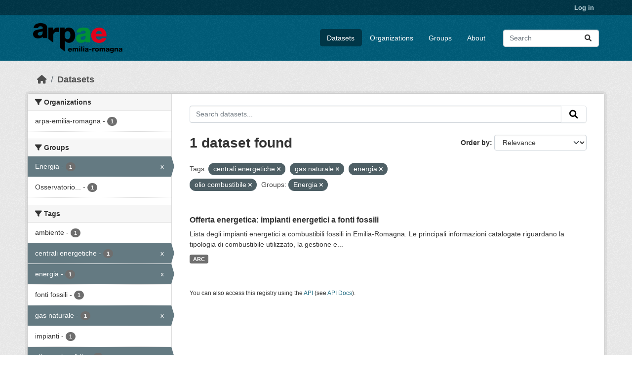

--- FILE ---
content_type: text/html; charset=utf-8
request_url: https://dati.arpae.it/dataset?tags=centrali+energetiche&tags=gas+naturale&groups=energia&tags=energia&tags=olio+combustibile
body_size: 5450
content:
<!DOCTYPE html>
<!--[if IE 9]> <html lang="en" class="ie9"> <![endif]-->
<!--[if gt IE 8]><!--> <html lang="en"  > <!--<![endif]-->
  <head>
    <meta charset="utf-8" />
      <meta name="csrf_field_name" content="_csrf_token" />
      <meta name="_csrf_token" content="Ijk5MGE4MTdkZjhkMTcwMmI1N2RjNjRmNTNkMmM5ZTg2NGU4NmY2NzIi.aWwARA.KTJYXRKR35MA5oAzey4O4SlJymk" />

      <meta name="generator" content="ckan 2.10.8" />
      <meta name="viewport" content="width=device-width, initial-scale=1.0">
    <title>Dataset - Dati Arpae</title>

    
    
    <link rel="shortcut icon" href="https://www.arpae.it/favicon.ico" />
    
    
        <link rel="alternate" type="text/n3" href="https://dati.arpae.it/dcat/catalog/n3"/>
        <link rel="alternate" type="text/turtle" href="https://dati.arpae.it/dcat/catalog/ttl"/>
        <link rel="alternate" type="application/rdf+xml" href="https://dati.arpae.it/dcat/catalog/xml"/>
        <link rel="alternate" type="application/ld+json" href="https://dati.arpae.it/dcat/catalog/jsonld"/>
    

      
      
      
    

    
      
      
    

    
    <link href="/webassets/base/f7794699_main.css" rel="stylesheet"/><style>
        section.featured.media-overlay.hidden-xs { display: none }
      </style>
    
  </head>

  
  <body data-site-root="https://dati.arpae.it/" data-locale-root="https://dati.arpae.it/" >

    
    <div class="visually-hidden-focusable"><a href="#content">Skip to main content</a></div>
  

  
    

 
<div class="account-masthead">
  <div class="container">
     
    <nav class="account not-authed" aria-label="Account">
      <ul class="list-unstyled">
        
<li><a href="/user/login">Log in</a></li>

      </ul>
    </nav>
     
  </div>
</div>

<header class="masthead">
  <div class="container">
      
    <nav class="navbar navbar-expand-lg navbar-light">
      <hgroup class="header-image navbar-left">

      
      
      <a class="logo" href="/">
        <img src="https://apps.arpae.it/libs/arpae-logo/arpae.png" alt="Dati Arpae"
          title="Dati Arpae" />
      </a>
      
      

       </hgroup>
      <button class="navbar-toggler" type="button" data-bs-toggle="collapse" data-bs-target="#main-navigation-toggle"
        aria-controls="main-navigation-toggle" aria-expanded="false" aria-label="Toggle navigation">
        <span class="fa fa-bars text-white"></span>
      </button>

      <div class="main-navbar collapse navbar-collapse" id="main-navigation-toggle">
        <ul class="navbar-nav ms-auto mb-2 mb-lg-0">
          
            
              
              

		          <li class="active"><a href="/dataset/">Datasets</a></li><li><a href="/organization/">Organizations</a></li><li><a href="/group/">Groups</a></li><li><a href="/about">About</a></li>
	          
          </ul>

      
      
          <form class="d-flex site-search" action="/dataset/" method="get">
              <label class="d-none" for="field-sitewide-search">Search Datasets...</label>
              <input id="field-sitewide-search" class="form-control me-2"  type="text" name="q" placeholder="Search" aria-label="Search datasets..."/>
              <button class="btn" type="submit" aria-label="Submit"><i class="fa fa-search"></i></button>
          </form>
      
      </div>
    </nav>
  </div>
</header>

  
    <div class="main">
      <div id="content" class="container">
        
          
            <div class="flash-messages">
              
                
              
            </div>
          

          
            <div class="toolbar" role="navigation" aria-label="Breadcrumb">
              
                
                  <ol class="breadcrumb">
                    
<li class="home"><a href="/" aria-label="Home"><i class="fa fa-home"></i><span> Home</span></a></li>
                    
  <li class="active"><a href="/dataset/">Datasets</a></li>

                  </ol>
                
              
            </div>
          

          <div class="row wrapper">
            
            
            

            
              <aside class="secondary col-md-3">
                
                
  <div class="filters">
    <div>
      
        

    
    
	
	    
		<section class="module module-narrow module-shallow">
		    
			<h2 class="module-heading">
			    <i class="fa fa-filter"></i>
			    Organizations
			</h2>
		    
		    
			
			    
				<nav aria-label="Organizations">
				    <ul class="list-unstyled nav nav-simple nav-facet">
					
					    
					    
					    
					    
					    <li class="nav-item ">
						<a href="/dataset/?tags=centrali+energetiche&amp;tags=gas+naturale&amp;tags=energia&amp;tags=olio+combustibile&amp;groups=energia&amp;organization=arpa-emilia-romagna" title="">
						    <span class="item-label">arpa-emilia-romagna</span>
						    <span class="hidden separator"> - </span>
						    <span class="item-count badge">1</span>
							
						</a>
					    </li>
					
				    </ul>
				</nav>

				<p class="module-footer">
				    
					
				    
				</p>
			    
			
		    
		</section>
	    
	
    

      
        

    
    
	
	    
		<section class="module module-narrow module-shallow">
		    
			<h2 class="module-heading">
			    <i class="fa fa-filter"></i>
			    Groups
			</h2>
		    
		    
			
			    
				<nav aria-label="Groups">
				    <ul class="list-unstyled nav nav-simple nav-facet">
					
					    
					    
					    
					    
					    <li class="nav-item  active">
						<a href="/dataset/?tags=centrali+energetiche&amp;tags=gas+naturale&amp;tags=energia&amp;tags=olio+combustibile" title="">
						    <span class="item-label">Energia</span>
						    <span class="hidden separator"> - </span>
						    <span class="item-count badge">1</span>
							<span class="facet-close">x</span>
						</a>
					    </li>
					
					    
					    
					    
					    
					    <li class="nav-item ">
						<a href="/dataset/?tags=centrali+energetiche&amp;tags=gas+naturale&amp;tags=energia&amp;tags=olio+combustibile&amp;groups=energia&amp;groups=osservatorio-energia-emilia-romagna" title="Osservatorio Energia Emilia-Romagna">
						    <span class="item-label">Osservatorio...</span>
						    <span class="hidden separator"> - </span>
						    <span class="item-count badge">1</span>
							
						</a>
					    </li>
					
				    </ul>
				</nav>

				<p class="module-footer">
				    
					
				    
				</p>
			    
			
		    
		</section>
	    
	
    

      
        

    
    
	
	    
		<section class="module module-narrow module-shallow">
		    
			<h2 class="module-heading">
			    <i class="fa fa-filter"></i>
			    Tags
			</h2>
		    
		    
			
			    
				<nav aria-label="Tags">
				    <ul class="list-unstyled nav nav-simple nav-facet">
					
					    
					    
					    
					    
					    <li class="nav-item ">
						<a href="/dataset/?tags=centrali+energetiche&amp;tags=gas+naturale&amp;tags=energia&amp;tags=olio+combustibile&amp;groups=energia&amp;tags=ambiente" title="">
						    <span class="item-label">ambiente</span>
						    <span class="hidden separator"> - </span>
						    <span class="item-count badge">1</span>
							
						</a>
					    </li>
					
					    
					    
					    
					    
					    <li class="nav-item  active">
						<a href="/dataset/?tags=gas+naturale&amp;tags=energia&amp;tags=olio+combustibile&amp;groups=energia" title="">
						    <span class="item-label">centrali energetiche</span>
						    <span class="hidden separator"> - </span>
						    <span class="item-count badge">1</span>
							<span class="facet-close">x</span>
						</a>
					    </li>
					
					    
					    
					    
					    
					    <li class="nav-item  active">
						<a href="/dataset/?tags=centrali+energetiche&amp;tags=gas+naturale&amp;tags=olio+combustibile&amp;groups=energia" title="">
						    <span class="item-label">energia</span>
						    <span class="hidden separator"> - </span>
						    <span class="item-count badge">1</span>
							<span class="facet-close">x</span>
						</a>
					    </li>
					
					    
					    
					    
					    
					    <li class="nav-item ">
						<a href="/dataset/?tags=centrali+energetiche&amp;tags=gas+naturale&amp;tags=energia&amp;tags=olio+combustibile&amp;groups=energia&amp;tags=fonti+fossili" title="">
						    <span class="item-label">fonti fossili</span>
						    <span class="hidden separator"> - </span>
						    <span class="item-count badge">1</span>
							
						</a>
					    </li>
					
					    
					    
					    
					    
					    <li class="nav-item  active">
						<a href="/dataset/?tags=centrali+energetiche&amp;tags=energia&amp;tags=olio+combustibile&amp;groups=energia" title="">
						    <span class="item-label">gas naturale</span>
						    <span class="hidden separator"> - </span>
						    <span class="item-count badge">1</span>
							<span class="facet-close">x</span>
						</a>
					    </li>
					
					    
					    
					    
					    
					    <li class="nav-item ">
						<a href="/dataset/?tags=centrali+energetiche&amp;tags=gas+naturale&amp;tags=energia&amp;tags=olio+combustibile&amp;groups=energia&amp;tags=impianti" title="">
						    <span class="item-label">impianti</span>
						    <span class="hidden separator"> - </span>
						    <span class="item-count badge">1</span>
							
						</a>
					    </li>
					
					    
					    
					    
					    
					    <li class="nav-item  active">
						<a href="/dataset/?tags=centrali+energetiche&amp;tags=gas+naturale&amp;tags=energia&amp;groups=energia" title="">
						    <span class="item-label">olio combustibile</span>
						    <span class="hidden separator"> - </span>
						    <span class="item-count badge">1</span>
							<span class="facet-close">x</span>
						</a>
					    </li>
					
				    </ul>
				</nav>

				<p class="module-footer">
				    
					
				    
				</p>
			    
			
		    
		</section>
	    
	
    

      
        

    
    
	
	    
		<section class="module module-narrow module-shallow">
		    
			<h2 class="module-heading">
			    <i class="fa fa-filter"></i>
			    Formats
			</h2>
		    
		    
			
			    
				<nav aria-label="Formats">
				    <ul class="list-unstyled nav nav-simple nav-facet">
					
					    
					    
					    
					    
					    <li class="nav-item ">
						<a href="/dataset/?tags=centrali+energetiche&amp;tags=gas+naturale&amp;tags=energia&amp;tags=olio+combustibile&amp;groups=energia&amp;res_format=ARC" title="">
						    <span class="item-label">ARC</span>
						    <span class="hidden separator"> - </span>
						    <span class="item-count badge">1</span>
							
						</a>
					    </li>
					
				    </ul>
				</nav>

				<p class="module-footer">
				    
					
				    
				</p>
			    
			
		    
		</section>
	    
	
    

      
        

    
    
	
	    
		<section class="module module-narrow module-shallow">
		    
			<h2 class="module-heading">
			    <i class="fa fa-filter"></i>
			    Licenses
			</h2>
		    
		    
			
			    
				<nav aria-label="Licenses">
				    <ul class="list-unstyled nav nav-simple nav-facet">
					
					    
					    
					    
					    
					    <li class="nav-item ">
						<a href="/dataset/?tags=centrali+energetiche&amp;tags=gas+naturale&amp;tags=energia&amp;tags=olio+combustibile&amp;groups=energia&amp;license_id=cc-by" title="Creative Commons Attribution">
						    <span class="item-label">Creative Commons...</span>
						    <span class="hidden separator"> - </span>
						    <span class="item-count badge">1</span>
							
						</a>
					    </li>
					
				    </ul>
				</nav>

				<p class="module-footer">
				    
					
				    
				</p>
			    
			
		    
		</section>
	    
	
    

      
    </div>
    <a class="close no-text hide-filters"><i class="fa fa-times-circle"></i><span class="text">close</span></a>
  </div>

              </aside>
            

            
              <div class="primary col-md-9 col-xs-12" role="main">
                
                
  <section class="module">
    <div class="module-content">
      
        
      
      
        
        
        







<form id="dataset-search-form" class="search-form" method="get" data-module="select-switch">

  
    <div class="input-group search-input-group">
      <input aria-label="Search datasets..." id="field-giant-search" type="text" class="form-control input-lg" name="q" value="" autocomplete="off" placeholder="Search datasets...">
      
      <button class="btn btn-default btn-lg" type="submit" value="search" aria-label="Submit">
        <i class="fa fa-search"></i>
      </button>
      
    </div>
  

  
    <span>






<input type="hidden" name="tags" value="centrali energetiche" />





<input type="hidden" name="tags" value="gas naturale" />





<input type="hidden" name="tags" value="energia" />





<input type="hidden" name="tags" value="olio combustibile" />





<input type="hidden" name="groups" value="energia" />



</span>
  

  
    
      <div class="form-group control-order-by">
        <label for="field-order-by">Order by</label>
        <select id="field-order-by" name="sort" class="form-control form-select">
          
            
              <option value="score desc, metadata_modified desc" selected="selected">Relevance</option>
            
          
            
              <option value="title_string asc">Name Ascending</option>
            
          
            
              <option value="title_string desc">Name Descending</option>
            
          
            
              <option value="metadata_modified desc">Last Modified</option>
            
          
            
          
        </select>
        
        <button class="btn btn-default js-hide" type="submit">Go</button>
        
      </div>
    
  

  
    
      <h1>

  
  
  
  

1 dataset found</h1>
    
  

  
    
      <p class="filter-list">
        
          
          <span class="facet">Tags:</span>
          
            <span class="filtered pill">centrali energetiche
              <a href="/dataset/?tags=gas+naturale&amp;tags=energia&amp;tags=olio+combustibile&amp;groups=energia" class="remove" title="Remove"><i class="fa fa-times"></i></a>
            </span>
          
            <span class="filtered pill">gas naturale
              <a href="/dataset/?tags=centrali+energetiche&amp;tags=energia&amp;tags=olio+combustibile&amp;groups=energia" class="remove" title="Remove"><i class="fa fa-times"></i></a>
            </span>
          
            <span class="filtered pill">energia
              <a href="/dataset/?tags=centrali+energetiche&amp;tags=gas+naturale&amp;tags=olio+combustibile&amp;groups=energia" class="remove" title="Remove"><i class="fa fa-times"></i></a>
            </span>
          
            <span class="filtered pill">olio combustibile
              <a href="/dataset/?tags=centrali+energetiche&amp;tags=gas+naturale&amp;tags=energia&amp;groups=energia" class="remove" title="Remove"><i class="fa fa-times"></i></a>
            </span>
          
        
          
          <span class="facet">Groups:</span>
          
            <span class="filtered pill">Energia
              <a href="/dataset/?tags=centrali+energetiche&amp;tags=gas+naturale&amp;tags=energia&amp;tags=olio+combustibile" class="remove" title="Remove"><i class="fa fa-times"></i></a>
            </span>
          
        
      </p>
      <a class="show-filters btn btn-default">Filter Results</a>
    
  

</form>




      
      
        

  
    <ul class="dataset-list list-unstyled">
    	
	      
	        




  <li class="dataset-item">
    
      <div class="dataset-content">
        
          <h2 class="dataset-heading">
            
              
            
            
    <a href="/dataset/impianti-energetici-a-fonti-fossili" title="Offerta energetica: impianti energetici a fonti fossili">
      Offerta energetica: impianti energetici a fonti fossili
    </a>
            
            
              
              
            
          </h2>
        
        
          
            <div>Lista degli impianti energetici a combustibili fossili in Emilia-Romagna. Le principali informazioni catalogate riguardano la tipologia di combustibile utilizzato, la gestione e...</div>
          
        
      </div>
      
        
          
            <ul class="dataset-resources list-unstyled">
              
                
                <li>
                  <a href="/dataset/impianti-energetici-a-fonti-fossili" class="badge badge-default" data-format="arc">ARC</a>
                </li>
                
              
            </ul>
          
        
      
    
  </li>

	      
	    
    </ul>
  

      
    </div>

    
      
    
  </section>

  
    <section class="module">
      <div class="module-content">
        
          <small>
            
            
            
          You can also access this registry using the <a href="/api/3">API</a> (see <a href="https://docs.ckan.org/en/2.10/api/">API Docs</a>).
          </small>
        
      </div>
    </section>
  

              </div>
            
          </div>
        
      </div>
    </div>
  
    <footer class="site-footer">
  <div class="container">
    
    <div class="row">
      <div class="col-md-8 footer-links">
        
          <ul class="list-unstyled">
            
              <li><a href="/about">About Dati Arpae</a></li>
            
          </ul>
          <ul class="list-unstyled">
            
              
              <li><a href="https://docs.ckan.org/en/2.10/api/">CKAN API</a></li>
              <li><a href="https://www.ckan.org/">CKAN Association</a></li>
              <li><a href="https://www.opendefinition.org/od/"><img src="/base/images/od_80x15_blue.png" alt="Open Data"></a></li>
            
          </ul>
        
      </div>
      <div class="col-md-4 attribution">
        
          <p><strong>Powered by</strong> <a class="hide-text ckan-footer-logo" href="http://ckan.org">CKAN</a></p>
        
        
          
<form class="lang-select" action="/util/redirect" data-module="select-switch" method="POST">
  
<input type="hidden" name="_csrf_token" value="Ijk5MGE4MTdkZjhkMTcwMmI1N2RjNjRmNTNkMmM5ZTg2NGU4NmY2NzIi.aWwARA.KTJYXRKR35MA5oAzey4O4SlJymk"/> 
  <div class="form-group">
    <label for="field-lang-select">Language</label>
    <select id="field-lang-select" name="url" data-module="autocomplete" data-module-dropdown-class="lang-dropdown" data-module-container-class="lang-container">
      
        <option value="/en/dataset?tags=centrali+energetiche&amp;tags=gas+naturale&amp;groups=energia&amp;tags=energia&amp;tags=olio+combustibile" selected="selected">
          English
        </option>
      
        <option value="/tr/dataset?tags=centrali+energetiche&amp;tags=gas+naturale&amp;groups=energia&amp;tags=energia&amp;tags=olio+combustibile" >
          Türkçe
        </option>
      
        <option value="/ko_KR/dataset?tags=centrali+energetiche&amp;tags=gas+naturale&amp;groups=energia&amp;tags=energia&amp;tags=olio+combustibile" >
          한국어 (대한민국)
        </option>
      
        <option value="/ca/dataset?tags=centrali+energetiche&amp;tags=gas+naturale&amp;groups=energia&amp;tags=energia&amp;tags=olio+combustibile" >
          català
        </option>
      
        <option value="/cs_CZ/dataset?tags=centrali+energetiche&amp;tags=gas+naturale&amp;groups=energia&amp;tags=energia&amp;tags=olio+combustibile" >
          čeština (Česko)
        </option>
      
        <option value="/km/dataset?tags=centrali+energetiche&amp;tags=gas+naturale&amp;groups=energia&amp;tags=energia&amp;tags=olio+combustibile" >
          ខ្មែរ
        </option>
      
        <option value="/hu/dataset?tags=centrali+energetiche&amp;tags=gas+naturale&amp;groups=energia&amp;tags=energia&amp;tags=olio+combustibile" >
          magyar
        </option>
      
        <option value="/pt_BR/dataset?tags=centrali+energetiche&amp;tags=gas+naturale&amp;groups=energia&amp;tags=energia&amp;tags=olio+combustibile" >
          português (Brasil)
        </option>
      
        <option value="/lv/dataset?tags=centrali+energetiche&amp;tags=gas+naturale&amp;groups=energia&amp;tags=energia&amp;tags=olio+combustibile" >
          latviešu
        </option>
      
        <option value="/ro/dataset?tags=centrali+energetiche&amp;tags=gas+naturale&amp;groups=energia&amp;tags=energia&amp;tags=olio+combustibile" >
          română
        </option>
      
        <option value="/es_AR/dataset?tags=centrali+energetiche&amp;tags=gas+naturale&amp;groups=energia&amp;tags=energia&amp;tags=olio+combustibile" >
          español (Argentina)
        </option>
      
        <option value="/ru/dataset?tags=centrali+energetiche&amp;tags=gas+naturale&amp;groups=energia&amp;tags=energia&amp;tags=olio+combustibile" >
          русский
        </option>
      
        <option value="/th/dataset?tags=centrali+energetiche&amp;tags=gas+naturale&amp;groups=energia&amp;tags=energia&amp;tags=olio+combustibile" >
          ไทย
        </option>
      
        <option value="/eu/dataset?tags=centrali+energetiche&amp;tags=gas+naturale&amp;groups=energia&amp;tags=energia&amp;tags=olio+combustibile" >
          euskara
        </option>
      
        <option value="/no/dataset?tags=centrali+energetiche&amp;tags=gas+naturale&amp;groups=energia&amp;tags=energia&amp;tags=olio+combustibile" >
          norsk
        </option>
      
        <option value="/es/dataset?tags=centrali+energetiche&amp;tags=gas+naturale&amp;groups=energia&amp;tags=energia&amp;tags=olio+combustibile" >
          español
        </option>
      
        <option value="/nl/dataset?tags=centrali+energetiche&amp;tags=gas+naturale&amp;groups=energia&amp;tags=energia&amp;tags=olio+combustibile" >
          Nederlands
        </option>
      
        <option value="/sq/dataset?tags=centrali+energetiche&amp;tags=gas+naturale&amp;groups=energia&amp;tags=energia&amp;tags=olio+combustibile" >
          shqip
        </option>
      
        <option value="/pl/dataset?tags=centrali+energetiche&amp;tags=gas+naturale&amp;groups=energia&amp;tags=energia&amp;tags=olio+combustibile" >
          polski
        </option>
      
        <option value="/ar/dataset?tags=centrali+energetiche&amp;tags=gas+naturale&amp;groups=energia&amp;tags=energia&amp;tags=olio+combustibile" >
          العربية
        </option>
      
        <option value="/da_DK/dataset?tags=centrali+energetiche&amp;tags=gas+naturale&amp;groups=energia&amp;tags=energia&amp;tags=olio+combustibile" >
          dansk (Danmark)
        </option>
      
        <option value="/it/dataset?tags=centrali+energetiche&amp;tags=gas+naturale&amp;groups=energia&amp;tags=energia&amp;tags=olio+combustibile" >
          italiano
        </option>
      
        <option value="/fi/dataset?tags=centrali+energetiche&amp;tags=gas+naturale&amp;groups=energia&amp;tags=energia&amp;tags=olio+combustibile" >
          suomi
        </option>
      
        <option value="/el/dataset?tags=centrali+energetiche&amp;tags=gas+naturale&amp;groups=energia&amp;tags=energia&amp;tags=olio+combustibile" >
          Ελληνικά
        </option>
      
        <option value="/zh_Hant_TW/dataset?tags=centrali+energetiche&amp;tags=gas+naturale&amp;groups=energia&amp;tags=energia&amp;tags=olio+combustibile" >
          中文 (繁體, 台灣)
        </option>
      
        <option value="/id/dataset?tags=centrali+energetiche&amp;tags=gas+naturale&amp;groups=energia&amp;tags=energia&amp;tags=olio+combustibile" >
          Indonesia
        </option>
      
        <option value="/am/dataset?tags=centrali+energetiche&amp;tags=gas+naturale&amp;groups=energia&amp;tags=energia&amp;tags=olio+combustibile" >
          አማርኛ
        </option>
      
        <option value="/is/dataset?tags=centrali+energetiche&amp;tags=gas+naturale&amp;groups=energia&amp;tags=energia&amp;tags=olio+combustibile" >
          íslenska
        </option>
      
        <option value="/pt_PT/dataset?tags=centrali+energetiche&amp;tags=gas+naturale&amp;groups=energia&amp;tags=energia&amp;tags=olio+combustibile" >
          português (Portugal)
        </option>
      
        <option value="/bg/dataset?tags=centrali+energetiche&amp;tags=gas+naturale&amp;groups=energia&amp;tags=energia&amp;tags=olio+combustibile" >
          български
        </option>
      
        <option value="/de/dataset?tags=centrali+energetiche&amp;tags=gas+naturale&amp;groups=energia&amp;tags=energia&amp;tags=olio+combustibile" >
          Deutsch
        </option>
      
        <option value="/mk/dataset?tags=centrali+energetiche&amp;tags=gas+naturale&amp;groups=energia&amp;tags=energia&amp;tags=olio+combustibile" >
          македонски
        </option>
      
        <option value="/sl/dataset?tags=centrali+energetiche&amp;tags=gas+naturale&amp;groups=energia&amp;tags=energia&amp;tags=olio+combustibile" >
          slovenščina
        </option>
      
        <option value="/en_AU/dataset?tags=centrali+energetiche&amp;tags=gas+naturale&amp;groups=energia&amp;tags=energia&amp;tags=olio+combustibile" >
          English (Australia)
        </option>
      
        <option value="/lt/dataset?tags=centrali+energetiche&amp;tags=gas+naturale&amp;groups=energia&amp;tags=energia&amp;tags=olio+combustibile" >
          lietuvių
        </option>
      
        <option value="/mn_MN/dataset?tags=centrali+energetiche&amp;tags=gas+naturale&amp;groups=energia&amp;tags=energia&amp;tags=olio+combustibile" >
          монгол (Монгол)
        </option>
      
        <option value="/sv/dataset?tags=centrali+energetiche&amp;tags=gas+naturale&amp;groups=energia&amp;tags=energia&amp;tags=olio+combustibile" >
          svenska
        </option>
      
        <option value="/bs/dataset?tags=centrali+energetiche&amp;tags=gas+naturale&amp;groups=energia&amp;tags=energia&amp;tags=olio+combustibile" >
          bosanski
        </option>
      
        <option value="/sr_Latn/dataset?tags=centrali+energetiche&amp;tags=gas+naturale&amp;groups=energia&amp;tags=energia&amp;tags=olio+combustibile" >
          srpski (latinica)
        </option>
      
        <option value="/fr/dataset?tags=centrali+energetiche&amp;tags=gas+naturale&amp;groups=energia&amp;tags=energia&amp;tags=olio+combustibile" >
          français
        </option>
      
        <option value="/sr/dataset?tags=centrali+energetiche&amp;tags=gas+naturale&amp;groups=energia&amp;tags=energia&amp;tags=olio+combustibile" >
          српски
        </option>
      
        <option value="/he/dataset?tags=centrali+energetiche&amp;tags=gas+naturale&amp;groups=energia&amp;tags=energia&amp;tags=olio+combustibile" >
          עברית
        </option>
      
        <option value="/hr/dataset?tags=centrali+energetiche&amp;tags=gas+naturale&amp;groups=energia&amp;tags=energia&amp;tags=olio+combustibile" >
          hrvatski
        </option>
      
        <option value="/zh_Hans_CN/dataset?tags=centrali+energetiche&amp;tags=gas+naturale&amp;groups=energia&amp;tags=energia&amp;tags=olio+combustibile" >
          中文 (简体, 中国)
        </option>
      
        <option value="/en_GB/dataset?tags=centrali+energetiche&amp;tags=gas+naturale&amp;groups=energia&amp;tags=energia&amp;tags=olio+combustibile" >
          English (United Kingdom)
        </option>
      
        <option value="/vi/dataset?tags=centrali+energetiche&amp;tags=gas+naturale&amp;groups=energia&amp;tags=energia&amp;tags=olio+combustibile" >
          Tiếng Việt
        </option>
      
        <option value="/uk_UA/dataset?tags=centrali+energetiche&amp;tags=gas+naturale&amp;groups=energia&amp;tags=energia&amp;tags=olio+combustibile" >
          українська (Україна)
        </option>
      
        <option value="/nb_NO/dataset?tags=centrali+energetiche&amp;tags=gas+naturale&amp;groups=energia&amp;tags=energia&amp;tags=olio+combustibile" >
          norsk bokmål (Norge)
        </option>
      
        <option value="/uk/dataset?tags=centrali+energetiche&amp;tags=gas+naturale&amp;groups=energia&amp;tags=energia&amp;tags=olio+combustibile" >
          українська
        </option>
      
        <option value="/ja/dataset?tags=centrali+energetiche&amp;tags=gas+naturale&amp;groups=energia&amp;tags=energia&amp;tags=olio+combustibile" >
          日本語
        </option>
      
        <option value="/my_MM/dataset?tags=centrali+energetiche&amp;tags=gas+naturale&amp;groups=energia&amp;tags=energia&amp;tags=olio+combustibile" >
          မြန်မာ (မြန်မာ)
        </option>
      
        <option value="/fa_IR/dataset?tags=centrali+energetiche&amp;tags=gas+naturale&amp;groups=energia&amp;tags=energia&amp;tags=olio+combustibile" >
          فارسی (ایران)
        </option>
      
        <option value="/sk/dataset?tags=centrali+energetiche&amp;tags=gas+naturale&amp;groups=energia&amp;tags=energia&amp;tags=olio+combustibile" >
          slovenčina
        </option>
      
        <option value="/gl_ES/dataset?tags=centrali+energetiche&amp;tags=gas+naturale&amp;groups=energia&amp;tags=energia&amp;tags=olio+combustibile" >
          galego (España)
        </option>
      
        <option value="/ne/dataset?tags=centrali+energetiche&amp;tags=gas+naturale&amp;groups=energia&amp;tags=energia&amp;tags=olio+combustibile" >
          नेपाली
        </option>
      
        <option value="/gl/dataset?tags=centrali+energetiche&amp;tags=gas+naturale&amp;groups=energia&amp;tags=energia&amp;tags=olio+combustibile" >
          galego
        </option>
      
        <option value="/tl/dataset?tags=centrali+energetiche&amp;tags=gas+naturale&amp;groups=energia&amp;tags=energia&amp;tags=olio+combustibile" >
          Filipino (Pilipinas)
        </option>
      
    </select>
  </div>
  <button class="btn btn-default d-none " type="submit">Go</button>
</form>


        
      </div>
    </div>
    
  </div>
</footer>
  
  
  
  
  
    

      

    
    
    <link href="/webassets/vendor/f3b8236b_select2.css" rel="stylesheet"/>
<link href="/webassets/vendor/d05bf0e7_fontawesome.css" rel="stylesheet"/>
    <script src="/webassets/vendor/8c3c143a_jquery.js" type="text/javascript"></script>
<script src="/webassets/vendor/9cf42cfd_vendor.js" type="text/javascript"></script>
<script src="/webassets/vendor/6d1ad7e6_bootstrap.js" type="text/javascript"></script>
<script src="/webassets/base/6fddaa3f_main.js" type="text/javascript"></script>
<script src="/webassets/base/0d750fad_ckan.js" type="text/javascript"></script>
  </body>
</html>